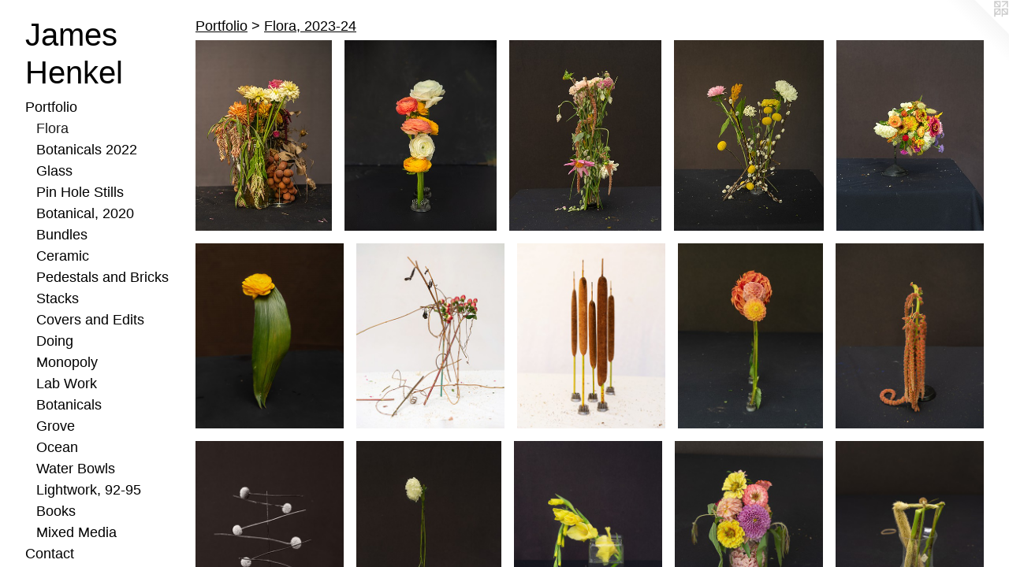

--- FILE ---
content_type: text/html;charset=utf-8
request_url: https://jameshenkelstudio.com/section/523864-Flora%2C%202023.html
body_size: 8946
content:
<!doctype html><html class="no-js has-flex-styles p-section mobile-title-align--center has-mobile-menu-icon--left l-bricks mobile-menu-align--center p-gallery "><head><meta charset="utf-8" /><meta content="IE=edge" http-equiv="X-UA-Compatible" /><meta http-equiv="X-OPP-Site-Id" content="66946" /><meta http-equiv="X-OPP-Revision" content="710" /><meta http-equiv="X-OPP-Locke-Environment" content="production" /><meta http-equiv="X-OPP-Locke-Release" content="v0.0.141" /><title>James Henkel</title><link rel="canonical" href="https://jameshenkelstudio.com/section/523864-Flora%2c%202023-24.html" /><meta content="website" property="og:type" /><meta property="og:url" content="https://jameshenkelstudio.com/section/523864-Flora%2c%202023-24.html" /><meta property="og:title" content="Flora, 2023-24" /><meta content="width=device-width, initial-scale=1" name="viewport" /><link type="text/css" rel="stylesheet" href="//cdnjs.cloudflare.com/ajax/libs/normalize/3.0.2/normalize.min.css" /><link type="text/css" rel="stylesheet" media="only all" href="//maxcdn.bootstrapcdn.com/font-awesome/4.3.0/css/font-awesome.min.css" /><link type="text/css" rel="stylesheet" media="not all and (min-device-width: 600px) and (min-device-height: 600px)" href="/release/locke/production/v0.0.141/css/small.css" /><link type="text/css" rel="stylesheet" media="only all and (min-device-width: 600px) and (min-device-height: 600px)" href="/release/locke/production/v0.0.141/css/large-bricks.css" /><link type="text/css" rel="stylesheet" media="not all and (min-device-width: 600px) and (min-device-height: 600px)" href="/r17646060230000000710/css/small-site.css" /><link type="text/css" rel="stylesheet" media="only all and (min-device-width: 600px) and (min-device-height: 600px)" href="/r17646060230000000710/css/large-site.css" /><script>window.OPP = window.OPP || {};
OPP.modernMQ = 'only all';
OPP.smallMQ = 'not all and (min-device-width: 600px) and (min-device-height: 600px)';
OPP.largeMQ = 'only all and (min-device-width: 600px) and (min-device-height: 600px)';
OPP.downURI = '/x/9/4/6/66946/.down';
OPP.gracePeriodURI = '/x/9/4/6/66946/.grace_period';
OPP.imgL = function (img) {
  !window.lazySizes && img.onerror();
};
OPP.imgE = function (img) {
  img.onerror = img.onload = null;
  img.src = img.getAttribute('data-src');
  //img.srcset = img.getAttribute('data-srcset');
};</script><script src="/release/locke/production/v0.0.141/js/modernizr.js"></script><script src="/release/locke/production/v0.0.141/js/masonry.js"></script><script src="/release/locke/production/v0.0.141/js/respimage.js"></script><script src="/release/locke/production/v0.0.141/js/ls.aspectratio.js"></script><script src="/release/locke/production/v0.0.141/js/lazysizes.js"></script><script src="/release/locke/production/v0.0.141/js/large.js"></script><script>if (!Modernizr.mq('only all')) { document.write('<link type="text/css" rel="stylesheet" href="/release/locke/production/v0.0.141/css/minimal.css">') }</script><style>#preview-2, #preview-5, #preview-6, #preview-9, #preview-10, #preview-12, #preview-13, #preview-14, #preview-15, #preview-16, #preview-18, #preview-19, #preview-20, #preview-21, #preview-22 {
  width: 160px;
  -webkit-box-flex: 12;
  -ms-flex-positive: 12;
  flex-grow: 12;
}

.flex-spacer {
  width: 158.52553px;
  -webkit-box-flex: 11.889415;
  -ms-flex-positive: 11.889415;
  flex-grow: 11.889415;
}

#preview-4 {
  width: 154.54546px;
  -webkit-box-flex: 11.590909;
  -ms-flex-positive: 11.590909;
  flex-grow: 11.590909;
}

#preview-7 {
  width: 160.04958px;
  -webkit-box-flex: 12.003718;
  -ms-flex-positive: 12.003718;
  flex-grow: 12.003718;
}

#preview-3, #preview-11 {
  width: 157.23386px;
  -webkit-box-flex: 11.792539;
  -ms-flex-positive: 11.792539;
  flex-grow: 11.792539;
}

#preview-1 {
  width: 159.94043px;
  -webkit-box-flex: 11.995532;
  -ms-flex-positive: 11.995532;
  flex-grow: 11.995532;
}

#preview-17 {
  width: 156.94823px;
  -webkit-box-flex: 11.771117;
  -ms-flex-positive: 11.771117;
  flex-grow: 11.771117;
}

#preview-8 {
  width: 157.20525px;
  -webkit-box-flex: 11.790393;
  -ms-flex-positive: 11.790393;
  flex-grow: 11.790393;
}

#preview-0 {
  width: 142.93059px;
  -webkit-box-flex: 10.719794;
  -ms-flex-positive: 10.719794;
  flex-grow: 10.719794;
}

#preview-22 {
  max-width: 648px;
}

#preview-5 {
  max-width: 960px;
}

#preview-12, #preview-14 {
  max-width: 1620px;
}

#preview-3, #preview-11 {
  max-width: 864px;
}

#preview-0 {
  max-width: 834px;
}

#preview-2, #preview-6, #preview-9, #preview-10, #preview-13, #preview-15, #preview-18, #preview-19, #preview-20, #preview-21 {
  max-width: 864px;
}

#preview-8 {
  max-width: 1620px;
}

#preview-16 {
  max-width: 720px;
}

#preview-17 {
  max-width: 576px;
}

#preview-1 {
  max-width: 1074px;
}

#preview-4 {
  max-width: 1224px;
}

#preview-7 {
  max-width: 3874px;
}

.preview-placeholder, .preview-image {
  font-size: 22.222221px;
}

@media (min-width: 1500px) {

  
  
  #preview-2, #preview-5, #preview-6, #preview-9, #preview-10, #preview-12, #preview-13, #preview-14, #preview-15, #preview-16, #preview-18, #preview-19, #preview-20, #preview-21, #preview-22 {
    min-width: 160px;
    width: 12%;
  }
  
  .flex-spacer {
    min-width: 158.52553px;
    width: 11.889415%;
  }
  
  #preview-4 {
    min-width: 154.54546px;
    width: 11.590909%;
  }
  
  #preview-7 {
    min-width: 160.04958px;
    width: 12.003718%;
  }
  
  #preview-3, #preview-11 {
    min-width: 157.23386px;
    width: 11.792539%;
  }
  
  #preview-1 {
    min-width: 159.94043px;
    width: 11.995532%;
  }
  
  #preview-17 {
    min-width: 156.94823px;
    width: 11.771117%;
  }
  
  #preview-8 {
    min-width: 157.20525px;
    width: 11.790393%;
  }
  
  #preview-0 {
    min-width: 142.93059px;
    width: 10.719794%;
  }
  
  
  


}

@media (min-width: 2880px) {

  .preview-placeholder, .preview-image {
    font-size: 36.02222px;
  }

}</style></head><body><header id="header"><a class=" site-title" href="/home.html"><span class=" site-title-text u-break-word">James Henkel</span><div class=" site-title-media"></div></a><a id="mobile-menu-icon" class="mobile-menu-icon hidden--no-js hidden--large"><svg viewBox="0 0 21 17" width="21" height="17" fill="currentColor"><rect x="0" y="0" width="21" height="3" rx="0"></rect><rect x="0" y="7" width="21" height="3" rx="0"></rect><rect x="0" y="14" width="21" height="3" rx="0"></rect></svg></a></header><nav class=" hidden--large"><ul class=" site-nav"><li class="nav-item nav-home "><a class="nav-link " href="/home.html">Home</a></li><li class="nav-item expanded nav-museum "><a class="nav-link " href="/section/484815.html">Portfolio</a><ul><li class="nav-gallery nav-item expanded "><a class="selected nav-link " href="/section/523864-Flora%2c%202023-24.html">Flora</a></li><li class="nav-gallery nav-item expanded "><a class="nav-link " href="/section/516951-Botanicals%202022.html">Botanicals 2022</a></li><li class="nav-gallery nav-item expanded "><a class="nav-link " href="/section/512391-Glass.html">Glass</a></li><li class="nav-gallery nav-item expanded "><a class="nav-link " href="/section/503155-Pinhole%20Stills.html">Pin Hole Stills</a></li><li class="nav-gallery nav-item expanded "><a class="nav-link " href="/section/496655-Botanical%2c%202020.html">Botanical, 2020</a></li><li class="nav-gallery nav-item expanded "><a class="nav-link " href="/section/496640-Book%20Bundles%2c%202020.html">Bundles</a></li><li class="nav-gallery nav-item expanded "><a class="nav-link " href="/section/484908-Ceramic.html">Ceramic</a></li><li class="nav-gallery nav-item expanded "><a class="nav-link " href="/section/484858-Pedestals%20and%20Bricks.html">Pedestals and Bricks</a></li><li class="nav-gallery nav-item expanded "><a class="nav-link " href="/section/484856-Stacks.html">Stacks</a></li><li class="nav-gallery nav-item expanded "><a class="nav-link " href="/section/484854-Covers%20and%20Edits.html">Covers and Edits</a></li><li class="nav-gallery nav-item expanded "><a class="nav-link " href="/section/532045-Doing%2c%202014.html">Doing</a></li><li class="nav-gallery nav-item expanded "><a class="nav-link " href="/section/528392-Monopoly.html">Monopoly</a></li><li class="nav-gallery nav-item expanded "><a class="nav-link " href="/section/484818-Lab%20Work.html">Lab Work</a></li><li class="nav-gallery nav-item expanded "><a class="nav-link " href="/section/484827-Botanicals.html">Botanicals</a></li><li class="nav-gallery nav-item expanded "><a class="nav-link " href="/section/530936-Grove.html">Grove</a></li><li class="nav-gallery nav-item expanded "><a class="nav-link " href="/section/485242-Ocean.html">Ocean</a></li><li class="nav-gallery nav-item expanded "><a class="nav-link " href="/section/485800-Water%20Bowls.html">Water Bowls</a></li><li class="nav-gallery nav-item expanded "><a class="nav-link " href="/section/484829-Lightwork%2c%2092-95.html">Lightwork, 92-95</a></li><li class="nav-gallery nav-item expanded "><a class="nav-link " href="/section/484821-Books.html">Books</a></li><li class="nav-gallery nav-item expanded "><a class="nav-link " href="/section/484931-Mixed%20Media.html">Mixed Media</a></li></ul></li><li class="nav-item nav-contact "><a class="nav-link " href="/contact.html">Contact</a></li><li class="nav-flex1 nav-item "><a class="nav-link " href="/page/1-Resume.html">Resume</a></li></ul></nav><div class=" content"><nav class=" hidden--small" id="nav"><header><a class=" site-title" href="/home.html"><span class=" site-title-text u-break-word">James Henkel</span><div class=" site-title-media"></div></a></header><ul class=" site-nav"><li class="nav-item nav-home "><a class="nav-link " href="/home.html">Home</a></li><li class="nav-item expanded nav-museum "><a class="nav-link " href="/section/484815.html">Portfolio</a><ul><li class="nav-gallery nav-item expanded "><a class="selected nav-link " href="/section/523864-Flora%2c%202023-24.html">Flora</a></li><li class="nav-gallery nav-item expanded "><a class="nav-link " href="/section/516951-Botanicals%202022.html">Botanicals 2022</a></li><li class="nav-gallery nav-item expanded "><a class="nav-link " href="/section/512391-Glass.html">Glass</a></li><li class="nav-gallery nav-item expanded "><a class="nav-link " href="/section/503155-Pinhole%20Stills.html">Pin Hole Stills</a></li><li class="nav-gallery nav-item expanded "><a class="nav-link " href="/section/496655-Botanical%2c%202020.html">Botanical, 2020</a></li><li class="nav-gallery nav-item expanded "><a class="nav-link " href="/section/496640-Book%20Bundles%2c%202020.html">Bundles</a></li><li class="nav-gallery nav-item expanded "><a class="nav-link " href="/section/484908-Ceramic.html">Ceramic</a></li><li class="nav-gallery nav-item expanded "><a class="nav-link " href="/section/484858-Pedestals%20and%20Bricks.html">Pedestals and Bricks</a></li><li class="nav-gallery nav-item expanded "><a class="nav-link " href="/section/484856-Stacks.html">Stacks</a></li><li class="nav-gallery nav-item expanded "><a class="nav-link " href="/section/484854-Covers%20and%20Edits.html">Covers and Edits</a></li><li class="nav-gallery nav-item expanded "><a class="nav-link " href="/section/532045-Doing%2c%202014.html">Doing</a></li><li class="nav-gallery nav-item expanded "><a class="nav-link " href="/section/528392-Monopoly.html">Monopoly</a></li><li class="nav-gallery nav-item expanded "><a class="nav-link " href="/section/484818-Lab%20Work.html">Lab Work</a></li><li class="nav-gallery nav-item expanded "><a class="nav-link " href="/section/484827-Botanicals.html">Botanicals</a></li><li class="nav-gallery nav-item expanded "><a class="nav-link " href="/section/530936-Grove.html">Grove</a></li><li class="nav-gallery nav-item expanded "><a class="nav-link " href="/section/485242-Ocean.html">Ocean</a></li><li class="nav-gallery nav-item expanded "><a class="nav-link " href="/section/485800-Water%20Bowls.html">Water Bowls</a></li><li class="nav-gallery nav-item expanded "><a class="nav-link " href="/section/484829-Lightwork%2c%2092-95.html">Lightwork, 92-95</a></li><li class="nav-gallery nav-item expanded "><a class="nav-link " href="/section/484821-Books.html">Books</a></li><li class="nav-gallery nav-item expanded "><a class="nav-link " href="/section/484931-Mixed%20Media.html">Mixed Media</a></li></ul></li><li class="nav-item nav-contact "><a class="nav-link " href="/contact.html">Contact</a></li><li class="nav-flex1 nav-item "><a class="nav-link " href="/page/1-Resume.html">Resume</a></li></ul><footer><div class=" copyright">© James Henkel</div><div class=" credit"><a href="http://otherpeoplespixels.com/ref/jameshenkelstudio.com" target="_blank">Website by OtherPeoplesPixels</a></div></footer></nav><main id="main"><a class=" logo hidden--small" href="http://otherpeoplespixels.com/ref/jameshenkelstudio.com" title="Website by OtherPeoplesPixels" target="_blank"></a><div class=" page"><script src="/release/locke/production/v0.0.141/js/gallery.js"></script><h1 class="section-title title"><a href="/section/484815.html" class="root title-segment hidden--small">Portfolio</a><span class=" title-sep hidden--small"> &gt; </span><span class=" title-segment">Flora, 2023-24</span></h1><div class=" previews"><div id="preview-0" class="preview image asset media-and-info"><a class=" media" title=" Arrangement with Grapes 2024" href="/artwork/5297915-%20Arrangement%20with%20Grapes%202024.html"><div class=" preview-image"><img onerror="OPP.imgE(this);" alt=" Arrangement with Grapes 2024" data-srcset="//img-cache.oppcdn.com/img/v1.0/s:66946/t:QkxBTksrVEVYVCtIRVJF/p:12/g:tl/o:2.5/a:50/q:90/834x1167-pxIjwBs_N6RHb7nF.jpg/834x1167/0a4b4721b451ca1ada6f714f4ea7ed74.jpg 834w,
//img-cache.oppcdn.com/img/v1.0/s:66946/t:QkxBTksrVEVYVCtIRVJF/p:12/g:tl/o:2.5/a:50/q:90/640x4096-pxIjwBs_N6RHb7nF.jpg/640x895/cc67d96d25b208f421cb506e406da05e.jpg 640w,
//img-cache.oppcdn.com/img/v1.0/s:66946/t:QkxBTksrVEVYVCtIRVJF/p:12/g:tl/o:2.5/a:50/q:90/1640x830-pxIjwBs_N6RHb7nF.jpg/593x830/c4e5882e75bd96eaedbb6c6b4ca05591.jpg 593w,
//img-cache.oppcdn.com/img/v1.0/s:66946/t:QkxBTksrVEVYVCtIRVJF/p:12/g:tl/o:2.5/a:50/q:90/1400x720-pxIjwBs_N6RHb7nF.jpg/514x720/d2f28c708dd33b2a82457b3fcd66839a.jpg 514w,
//img-cache.oppcdn.com/img/v1.0/s:66946/t:QkxBTksrVEVYVCtIRVJF/p:12/g:tl/o:2.5/a:50/q:90/984x588-pxIjwBs_N6RHb7nF.jpg/420x588/50fb82126471f8fef42fbba3dd1d46b1.jpg 420w,
//img-cache.oppcdn.com/fixed/66946/assets/pxIjwBs_N6RHb7nF.jpg 343w" src="data:image/svg+xml;charset=UTF-8,%3Csvg%20xmlns%3D%27http%3A%2F%2Fwww.w3.org%2F2000%2Fsvg%27%20viewbox%3D%270%200%20834%201167%27%20width%3D%27834px%27%20height%3D%271167px%27%3E%3C%2Fsvg%3E" onload="OPP.imgL(this);" data-sizes="auto" class="u-img lazyload hidden--no-js " data-src="//img-cache.oppcdn.com/fixed/66946/assets/pxIjwBs_N6RHb7nF.jpg" data-aspectratio="834/1167" /><noscript><img class="u-img " alt=" Arrangement with Grapes 2024" src="//img-cache.oppcdn.com/fixed/66946/assets/pxIjwBs_N6RHb7nF.jpg" /></noscript></div></a><div class=" info border-color"><div class=" wall-text border-color"><div class=" wt-item wt-title"><a href="/artwork/5297915-%20Arrangement%20with%20Grapes%202024.html"> Arrangement with Grapes 2024</a></div><div class=" wt-item wt-date">2024</div></div></div></div><div id="preview-1" class="preview image asset media-and-info"><a class=" media" title="Ranunculas" href="/artwork/5297914-Ranunculas.html"><div class=" preview-image"><img onerror="OPP.imgE(this);" alt="Ranunculas" data-srcset="//img-cache.oppcdn.com/img/v1.0/s:66946/t:QkxBTksrVEVYVCtIRVJF/p:12/g:tl/o:2.5/a:50/q:90/1074x1343-7W7OurBdxF3tUulV.jpg/1074x1343/f780cfaabba19e856c936a9e96d109ee.jpg 1074w,
//img-cache.oppcdn.com/img/v1.0/s:66946/t:QkxBTksrVEVYVCtIRVJF/p:12/g:tl/o:2.5/a:50/q:90/984x4096-7W7OurBdxF3tUulV.jpg/984x1230/d0afed3d3f81e3d144d3bac34713b319.jpg 984w,
//img-cache.oppcdn.com/img/v1.0/s:66946/t:QkxBTksrVEVYVCtIRVJF/p:12/g:tl/o:2.5/a:50/q:90/2520x1220-7W7OurBdxF3tUulV.jpg/975x1220/057ef1d3acf939bf94b4fe67de52e204.jpg 975w,
//img-cache.oppcdn.com/img/v1.0/s:66946/t:QkxBTksrVEVYVCtIRVJF/p:12/g:tl/o:2.5/a:50/q:90/1640x830-7W7OurBdxF3tUulV.jpg/663x830/a680ee0b180fbd21308285d4d2eb51dd.jpg 663w,
//img-cache.oppcdn.com/img/v1.0/s:66946/t:QkxBTksrVEVYVCtIRVJF/p:12/g:tl/o:2.5/a:50/q:90/640x4096-7W7OurBdxF3tUulV.jpg/640x800/793bd065b4719245b9991aa80efea9f0.jpg 640w,
//img-cache.oppcdn.com/img/v1.0/s:66946/t:QkxBTksrVEVYVCtIRVJF/p:12/g:tl/o:2.5/a:50/q:90/1400x720-7W7OurBdxF3tUulV.jpg/575x720/a537c3201fd75a0c9bb9258c242b3ff7.jpg 575w,
//img-cache.oppcdn.com/img/v1.0/s:66946/t:QkxBTksrVEVYVCtIRVJF/p:12/g:tl/o:2.5/a:50/q:90/984x588-7W7OurBdxF3tUulV.jpg/470x588/f11a76793a77730ce8fdbf320f450ed6.jpg 470w,
//img-cache.oppcdn.com/fixed/66946/assets/7W7OurBdxF3tUulV.jpg 383w" src="data:image/svg+xml;charset=UTF-8,%3Csvg%20xmlns%3D%27http%3A%2F%2Fwww.w3.org%2F2000%2Fsvg%27%20viewbox%3D%270%200%201074%201343%27%20width%3D%271074px%27%20height%3D%271343px%27%3E%3C%2Fsvg%3E" onload="OPP.imgL(this);" data-sizes="auto" class="u-img lazyload hidden--no-js " data-src="//img-cache.oppcdn.com/fixed/66946/assets/7W7OurBdxF3tUulV.jpg" data-aspectratio="1074/1343" /><noscript><img class="u-img " alt="Ranunculas" src="//img-cache.oppcdn.com/fixed/66946/assets/7W7OurBdxF3tUulV.jpg" /></noscript></div></a><div class=" info border-color"><div class=" wall-text border-color"><div class=" wt-item wt-title"><a href="/artwork/5297914-Ranunculas.html">Ranunculas</a></div><div class=" wt-item wt-date">2024</div></div></div></div><div id="preview-2" class="preview image asset media-and-info"><a class=" media" title="After Party" href="/artwork/5297913-After%20Party.html"><div class=" preview-image"><img onerror="OPP.imgE(this);" alt="After Party" data-srcset="//img-cache.oppcdn.com/img/v1.0/s:66946/t:QkxBTksrVEVYVCtIRVJF/p:12/g:tl/o:2.5/a:50/q:90/864x1080-gAPvOaFBRWNEkv5D.jpg/864x1080/958cd2e8e05f8827aafd5e8745ccdcb6.jpg 864w,
//img-cache.oppcdn.com/img/v1.0/s:66946/t:QkxBTksrVEVYVCtIRVJF/p:12/g:tl/o:2.5/a:50/q:90/1640x830-gAPvOaFBRWNEkv5D.jpg/664x830/31d7eb865d4245e6b5f35c73947faa05.jpg 664w,
//img-cache.oppcdn.com/img/v1.0/s:66946/t:QkxBTksrVEVYVCtIRVJF/p:12/g:tl/o:2.5/a:50/q:90/640x4096-gAPvOaFBRWNEkv5D.jpg/640x800/9c1971a387a86c49fd7294f61c5374a8.jpg 640w,
//img-cache.oppcdn.com/img/v1.0/s:66946/t:QkxBTksrVEVYVCtIRVJF/p:12/g:tl/o:2.5/a:50/q:90/1400x720-gAPvOaFBRWNEkv5D.jpg/576x720/7934f4b079b79718ddc5b4c9e40ab98e.jpg 576w,
//img-cache.oppcdn.com/img/v1.0/s:66946/t:QkxBTksrVEVYVCtIRVJF/p:12/g:tl/o:2.5/a:50/q:90/984x588-gAPvOaFBRWNEkv5D.jpg/470x588/fa318ab3f0fd443eed573f7c6ca2f630.jpg 470w,
//img-cache.oppcdn.com/fixed/66946/assets/gAPvOaFBRWNEkv5D.jpg 384w" src="data:image/svg+xml;charset=UTF-8,%3Csvg%20xmlns%3D%27http%3A%2F%2Fwww.w3.org%2F2000%2Fsvg%27%20viewbox%3D%270%200%20864%201080%27%20width%3D%27864px%27%20height%3D%271080px%27%3E%3C%2Fsvg%3E" onload="OPP.imgL(this);" data-sizes="auto" class="u-img lazyload hidden--no-js " data-src="//img-cache.oppcdn.com/fixed/66946/assets/gAPvOaFBRWNEkv5D.jpg" data-aspectratio="864/1080" /><noscript><img class="u-img " alt="After Party" src="//img-cache.oppcdn.com/fixed/66946/assets/gAPvOaFBRWNEkv5D.jpg" /></noscript></div></a><div class=" info border-color"><div class=" wall-text border-color"><div class=" wt-item wt-title"><a href="/artwork/5297913-After%20Party.html">After Party</a></div><div class=" wt-item wt-date">2024</div></div></div></div><div id="preview-3" class="preview image asset media-and-info"><a class=" media" title="Mixed Arrangement 2023" href="/artwork/5297912-Mixed%20Arrangement%202023.html"><div class=" preview-image"><img onerror="OPP.imgE(this);" alt="Mixed Arrangement 2023" data-srcset="//img-cache.oppcdn.com/img/v1.0/s:66946/t:QkxBTksrVEVYVCtIRVJF/p:12/g:tl/o:2.5/a:50/q:90/864x1099-EQRtywudTJqH6Rva.jpg/864x1099/d3fe62c164dccd6106b46c728f283db1.jpg 864w,
//img-cache.oppcdn.com/img/v1.0/s:66946/t:QkxBTksrVEVYVCtIRVJF/p:12/g:tl/o:2.5/a:50/q:90/1640x830-EQRtywudTJqH6Rva.jpg/652x830/b343c4e2fe06ee0823bfdf78e3f4941d.jpg 652w,
//img-cache.oppcdn.com/img/v1.0/s:66946/t:QkxBTksrVEVYVCtIRVJF/p:12/g:tl/o:2.5/a:50/q:90/640x4096-EQRtywudTJqH6Rva.jpg/640x814/10fadc9a99f2df7afd78c47310b41d0b.jpg 640w,
//img-cache.oppcdn.com/img/v1.0/s:66946/t:QkxBTksrVEVYVCtIRVJF/p:12/g:tl/o:2.5/a:50/q:90/1400x720-EQRtywudTJqH6Rva.jpg/566x720/88b1533aaf056112304ef8afcb7e5550.jpg 566w,
//img-cache.oppcdn.com/img/v1.0/s:66946/t:QkxBTksrVEVYVCtIRVJF/p:12/g:tl/o:2.5/a:50/q:90/984x588-EQRtywudTJqH6Rva.jpg/462x588/c53e17e0d88903fee91a417529109952.jpg 462w,
//img-cache.oppcdn.com/fixed/66946/assets/EQRtywudTJqH6Rva.jpg 377w" src="data:image/svg+xml;charset=UTF-8,%3Csvg%20xmlns%3D%27http%3A%2F%2Fwww.w3.org%2F2000%2Fsvg%27%20viewbox%3D%270%200%20864%201099%27%20width%3D%27864px%27%20height%3D%271099px%27%3E%3C%2Fsvg%3E" onload="OPP.imgL(this);" data-sizes="auto" class="u-img lazyload hidden--no-js " data-src="//img-cache.oppcdn.com/fixed/66946/assets/EQRtywudTJqH6Rva.jpg" data-aspectratio="864/1099" /><noscript><img class="u-img " alt="Mixed Arrangement 2023" src="//img-cache.oppcdn.com/fixed/66946/assets/EQRtywudTJqH6Rva.jpg" /></noscript></div></a><div class=" info border-color"><div class=" wall-text border-color"><div class=" wt-item wt-title"><a href="/artwork/5297912-Mixed%20Arrangement%202023.html">Mixed Arrangement 2023</a></div><div class=" wt-item wt-date">2024</div></div></div></div><div id="preview-4" class="preview image asset media-and-info"><a class=" media" title="Arrangement Off Center" href="/artwork/5297910-Arrangement%20Off%20Center.html"><div class=" preview-image"><img onerror="OPP.imgE(this);" alt="Arrangement Off Center" data-srcset="//img-cache.oppcdn.com/img/v1.0/s:66946/t:QkxBTksrVEVYVCtIRVJF/p:12/g:tl/o:2.5/a:50/q:90/1224x1584-J0wbZ9YZjx13owVY.jpg/1224x1584/e38f0bb458704299db581ca5c106f211.jpg 1224w,
//img-cache.oppcdn.com/img/v1.0/s:66946/t:QkxBTksrVEVYVCtIRVJF/p:12/g:tl/o:2.5/a:50/q:90/984x4096-J0wbZ9YZjx13owVY.jpg/984x1273/87208dc24537695c374b73ab7964e48b.jpg 984w,
//img-cache.oppcdn.com/img/v1.0/s:66946/t:QkxBTksrVEVYVCtIRVJF/p:12/g:tl/o:2.5/a:50/q:90/2520x1220-J0wbZ9YZjx13owVY.jpg/942x1220/0a673b2d58df23bfa742aa950f2e7a4e.jpg 942w,
//img-cache.oppcdn.com/img/v1.0/s:66946/t:QkxBTksrVEVYVCtIRVJF/p:12/g:tl/o:2.5/a:50/q:90/1640x830-J0wbZ9YZjx13owVY.jpg/641x830/295697b96fd5eaaa8987aaea4e0a0125.jpg 641w,
//img-cache.oppcdn.com/img/v1.0/s:66946/t:QkxBTksrVEVYVCtIRVJF/p:12/g:tl/o:2.5/a:50/q:90/640x4096-J0wbZ9YZjx13owVY.jpg/640x828/c80218052688968bdec750d4859b59d7.jpg 640w,
//img-cache.oppcdn.com/img/v1.0/s:66946/t:QkxBTksrVEVYVCtIRVJF/p:12/g:tl/o:2.5/a:50/q:90/1400x720-J0wbZ9YZjx13owVY.jpg/556x720/a317d08a561047dfa25a48bf0d6c23aa.jpg 556w,
//img-cache.oppcdn.com/img/v1.0/s:66946/t:QkxBTksrVEVYVCtIRVJF/p:12/g:tl/o:2.5/a:50/q:90/984x588-J0wbZ9YZjx13owVY.jpg/454x588/97a5fb8cb5e0f5c541e181cc6458d717.jpg 454w,
//img-cache.oppcdn.com/fixed/66946/assets/J0wbZ9YZjx13owVY.jpg 370w" src="data:image/svg+xml;charset=UTF-8,%3Csvg%20xmlns%3D%27http%3A%2F%2Fwww.w3.org%2F2000%2Fsvg%27%20viewbox%3D%270%200%201224%201584%27%20width%3D%271224px%27%20height%3D%271584px%27%3E%3C%2Fsvg%3E" onload="OPP.imgL(this);" data-sizes="auto" class="u-img lazyload hidden--no-js " data-src="//img-cache.oppcdn.com/fixed/66946/assets/J0wbZ9YZjx13owVY.jpg" data-aspectratio="1224/1584" /><noscript><img class="u-img " alt="Arrangement Off Center" src="//img-cache.oppcdn.com/fixed/66946/assets/J0wbZ9YZjx13owVY.jpg" /></noscript></div></a><div class=" info border-color"><div class=" wall-text border-color"><div class=" wt-item wt-title"><a href="/artwork/5297910-Arrangement%20Off%20Center.html">Arrangement Off Center</a></div><div class=" wt-item wt-date">2024</div></div></div></div><div id="preview-5" class="preview image asset media-and-info"><a class=" media" title="Leaf and Bloom" href="/artwork/5259326-Leaf%20and%20Bloom.html"><div class=" preview-image"><img onerror="OPP.imgE(this);" alt="Leaf and Bloom" data-srcset="//img-cache.oppcdn.com/img/v1.0/s:66946/t:QkxBTksrVEVYVCtIRVJF/p:12/g:tl/o:2.5/a:50/q:90/960x1200-3IETOJ1yAyy_yRQ3.jpg/960x1200/39fd851948afa48dd34d8c227b86c42d.jpg 960w,
//img-cache.oppcdn.com/img/v1.0/s:66946/t:QkxBTksrVEVYVCtIRVJF/p:12/g:tl/o:2.5/a:50/q:90/1640x830-3IETOJ1yAyy_yRQ3.jpg/664x830/bf953adc6bf3c251bb412fba433433e9.jpg 664w,
//img-cache.oppcdn.com/img/v1.0/s:66946/t:QkxBTksrVEVYVCtIRVJF/p:12/g:tl/o:2.5/a:50/q:90/640x4096-3IETOJ1yAyy_yRQ3.jpg/640x800/57079dcaa0fd15a3c033e6e148ba732a.jpg 640w,
//img-cache.oppcdn.com/img/v1.0/s:66946/t:QkxBTksrVEVYVCtIRVJF/p:12/g:tl/o:2.5/a:50/q:90/1400x720-3IETOJ1yAyy_yRQ3.jpg/576x720/09f4102c1ac0506651470ba8e809a4dc.jpg 576w,
//img-cache.oppcdn.com/img/v1.0/s:66946/t:QkxBTksrVEVYVCtIRVJF/p:12/g:tl/o:2.5/a:50/q:90/984x588-3IETOJ1yAyy_yRQ3.jpg/470x588/2f3e02e73cc1540f6dcbde7e223d947b.jpg 470w,
//img-cache.oppcdn.com/fixed/66946/assets/3IETOJ1yAyy_yRQ3.jpg 384w" src="data:image/svg+xml;charset=UTF-8,%3Csvg%20xmlns%3D%27http%3A%2F%2Fwww.w3.org%2F2000%2Fsvg%27%20viewbox%3D%270%200%20960%201200%27%20width%3D%27960px%27%20height%3D%271200px%27%3E%3C%2Fsvg%3E" onload="OPP.imgL(this);" data-sizes="auto" class="u-img lazyload hidden--no-js " data-src="//img-cache.oppcdn.com/fixed/66946/assets/3IETOJ1yAyy_yRQ3.jpg" data-aspectratio="960/1200" /><noscript><img class="u-img " alt="Leaf and Bloom" src="//img-cache.oppcdn.com/fixed/66946/assets/3IETOJ1yAyy_yRQ3.jpg" /></noscript></div></a><div class=" info border-color"><div class=" wall-text border-color"><div class=" wt-item wt-title"><a href="/artwork/5259326-Leaf%20and%20Bloom.html">Leaf and Bloom</a></div><div class=" wt-item wt-date">2024</div></div></div></div><div id="preview-6" class="preview image asset media-and-info"><a class=" media" title="Dried Arrangement" href="/artwork/5208106-Dried%20Arrangement.html"><div class=" preview-image"><img onerror="OPP.imgE(this);" alt="Dried Arrangement" data-srcset="//img-cache.oppcdn.com/img/v1.0/s:66946/t:QkxBTksrVEVYVCtIRVJF/p:12/g:tl/o:2.5/a:50/q:90/864x1080-kgqEbGCfoGY6Dymo.jpg/864x1080/cd9c6e255183c95baa3cd7fc187ebc4c.jpg 864w,
//img-cache.oppcdn.com/img/v1.0/s:66946/t:QkxBTksrVEVYVCtIRVJF/p:12/g:tl/o:2.5/a:50/q:90/1640x830-kgqEbGCfoGY6Dymo.jpg/664x830/6dddd776067def44cdfe4d2e70e19335.jpg 664w,
//img-cache.oppcdn.com/img/v1.0/s:66946/t:QkxBTksrVEVYVCtIRVJF/p:12/g:tl/o:2.5/a:50/q:90/640x4096-kgqEbGCfoGY6Dymo.jpg/640x800/89a06f3775112a0cced5b513875aff1d.jpg 640w,
//img-cache.oppcdn.com/img/v1.0/s:66946/t:QkxBTksrVEVYVCtIRVJF/p:12/g:tl/o:2.5/a:50/q:90/1400x720-kgqEbGCfoGY6Dymo.jpg/576x720/6ab52e79d80a42930eab5f6ee8c693e3.jpg 576w,
//img-cache.oppcdn.com/img/v1.0/s:66946/t:QkxBTksrVEVYVCtIRVJF/p:12/g:tl/o:2.5/a:50/q:90/984x588-kgqEbGCfoGY6Dymo.jpg/470x588/a502129d7bb863e2c5c9ed5fe511b51b.jpg 470w,
//img-cache.oppcdn.com/fixed/66946/assets/kgqEbGCfoGY6Dymo.jpg 384w" src="data:image/svg+xml;charset=UTF-8,%3Csvg%20xmlns%3D%27http%3A%2F%2Fwww.w3.org%2F2000%2Fsvg%27%20viewbox%3D%270%200%20864%201080%27%20width%3D%27864px%27%20height%3D%271080px%27%3E%3C%2Fsvg%3E" onload="OPP.imgL(this);" data-sizes="auto" class="u-img lazyload hidden--no-js " data-src="//img-cache.oppcdn.com/fixed/66946/assets/kgqEbGCfoGY6Dymo.jpg" data-aspectratio="864/1080" /><noscript><img class="u-img " alt="Dried Arrangement" src="//img-cache.oppcdn.com/fixed/66946/assets/kgqEbGCfoGY6Dymo.jpg" /></noscript></div></a><div class=" info border-color"><div class=" wall-text border-color"><div class=" wt-item wt-title"><a href="/artwork/5208106-Dried%20Arrangement.html">Dried Arrangement</a></div><div class=" wt-item wt-date">2023</div></div></div></div><div id="preview-7" class="preview image asset media-and-info"><a class=" media" title="Arranged Cattails" href="/artwork/5208104-Arranged%20Cattails.html"><div class=" preview-image"><img onerror="OPP.imgE(this);" alt="Arranged Cattails" data-srcset="//img-cache.oppcdn.com/img/v1.0/s:66946/t:QkxBTksrVEVYVCtIRVJF/p:12/g:tl/o:2.5/a:50/q:90/3874x4841-QDX0iKkFKdp6ZJe1.jpg/3874x4841/8fd853e4675270693e8017f58475350c.jpg 3874w,
//img-cache.oppcdn.com/img/v1.0/s:66946/t:QkxBTksrVEVYVCtIRVJF/p:12/g:tl/o:2.5/a:50/q:90/984x4096-QDX0iKkFKdp6ZJe1.jpg/984x1229/248a13cddb9b669e1e9a6d772811fa20.jpg 984w,
//img-cache.oppcdn.com/img/v1.0/s:66946/t:QkxBTksrVEVYVCtIRVJF/p:12/g:tl/o:2.5/a:50/q:90/2520x1220-QDX0iKkFKdp6ZJe1.jpg/976x1220/9bee78a085acbd239660dd621def9b34.jpg 976w,
//img-cache.oppcdn.com/img/v1.0/s:66946/t:QkxBTksrVEVYVCtIRVJF/p:12/g:tl/o:2.5/a:50/q:90/1640x830-QDX0iKkFKdp6ZJe1.jpg/664x830/533a231347a447004a17186e2db07f6c.jpg 664w,
//img-cache.oppcdn.com/img/v1.0/s:66946/t:QkxBTksrVEVYVCtIRVJF/p:12/g:tl/o:2.5/a:50/q:90/640x4096-QDX0iKkFKdp6ZJe1.jpg/640x799/df6954de582f57212268a8bf18b15156.jpg 640w,
//img-cache.oppcdn.com/img/v1.0/s:66946/t:QkxBTksrVEVYVCtIRVJF/p:12/g:tl/o:2.5/a:50/q:90/1400x720-QDX0iKkFKdp6ZJe1.jpg/576x720/01b4687b4de6df0152506f1fff5ead6b.jpg 576w,
//img-cache.oppcdn.com/img/v1.0/s:66946/t:QkxBTksrVEVYVCtIRVJF/p:12/g:tl/o:2.5/a:50/q:90/984x588-QDX0iKkFKdp6ZJe1.jpg/470x588/ef57671feb2980ddf50a75608e2cc6e0.jpg 470w,
//img-cache.oppcdn.com/fixed/66946/assets/QDX0iKkFKdp6ZJe1.jpg 384w" src="data:image/svg+xml;charset=UTF-8,%3Csvg%20xmlns%3D%27http%3A%2F%2Fwww.w3.org%2F2000%2Fsvg%27%20viewbox%3D%270%200%203874%204841%27%20width%3D%273874px%27%20height%3D%274841px%27%3E%3C%2Fsvg%3E" onload="OPP.imgL(this);" data-sizes="auto" class="u-img lazyload hidden--no-js " data-src="//img-cache.oppcdn.com/fixed/66946/assets/QDX0iKkFKdp6ZJe1.jpg" data-aspectratio="3874/4841" /><noscript><img class="u-img " alt="Arranged Cattails" src="//img-cache.oppcdn.com/fixed/66946/assets/QDX0iKkFKdp6ZJe1.jpg" /></noscript></div></a><div class=" info border-color"><div class=" wall-text border-color"><div class=" wt-item wt-title"><a href="/artwork/5208104-Arranged%20Cattails.html">Arranged Cattails</a></div><div class=" wt-item wt-date">2023</div></div></div></div><div id="preview-8" class="preview image asset media-and-info"><a class=" media" title="Warm Arrangement" href="/artwork/5188439-Warm%20Arrangement.html"><div class=" preview-image"><img onerror="OPP.imgE(this);" alt="Warm Arrangement" data-srcset="//img-cache.oppcdn.com/img/v1.0/s:66946/t:QkxBTksrVEVYVCtIRVJF/p:12/g:tl/o:2.5/a:50/q:90/1620x2061-7Z8umi9A48bkujfh.jpg/1620x2061/53c141942dfd412975be5447fbfb7bab.jpg 1620w,
//img-cache.oppcdn.com/img/v1.0/s:66946/t:QkxBTksrVEVYVCtIRVJF/p:12/g:tl/o:2.5/a:50/q:90/984x4096-7Z8umi9A48bkujfh.jpg/984x1251/5b213d4c22cfc6091e950fdea6298fd7.jpg 984w,
//img-cache.oppcdn.com/img/v1.0/s:66946/t:QkxBTksrVEVYVCtIRVJF/p:12/g:tl/o:2.5/a:50/q:90/2520x1220-7Z8umi9A48bkujfh.jpg/958x1220/29dbc3674b9a798ddad970a49e1d6396.jpg 958w,
//img-cache.oppcdn.com/img/v1.0/s:66946/t:QkxBTksrVEVYVCtIRVJF/p:12/g:tl/o:2.5/a:50/q:90/1640x830-7Z8umi9A48bkujfh.jpg/652x830/31f806e0b7728aa5610321d8e881976c.jpg 652w,
//img-cache.oppcdn.com/img/v1.0/s:66946/t:QkxBTksrVEVYVCtIRVJF/p:12/g:tl/o:2.5/a:50/q:90/640x4096-7Z8umi9A48bkujfh.jpg/640x814/a354f5f2f17d707f8fed1cdfa5bbf4fa.jpg 640w,
//img-cache.oppcdn.com/img/v1.0/s:66946/t:QkxBTksrVEVYVCtIRVJF/p:12/g:tl/o:2.5/a:50/q:90/1400x720-7Z8umi9A48bkujfh.jpg/565x720/b59e54f290634391da5c5fa1f0ee83a8.jpg 565w,
//img-cache.oppcdn.com/img/v1.0/s:66946/t:QkxBTksrVEVYVCtIRVJF/p:12/g:tl/o:2.5/a:50/q:90/984x588-7Z8umi9A48bkujfh.jpg/462x588/1626c68c2ac2cf1509ac2080ea6d3b31.jpg 462w,
//img-cache.oppcdn.com/fixed/66946/assets/7Z8umi9A48bkujfh.jpg 377w" src="data:image/svg+xml;charset=UTF-8,%3Csvg%20xmlns%3D%27http%3A%2F%2Fwww.w3.org%2F2000%2Fsvg%27%20viewbox%3D%270%200%201620%202061%27%20width%3D%271620px%27%20height%3D%272061px%27%3E%3C%2Fsvg%3E" onload="OPP.imgL(this);" data-sizes="auto" class="u-img lazyload hidden--no-js " data-src="//img-cache.oppcdn.com/fixed/66946/assets/7Z8umi9A48bkujfh.jpg" data-aspectratio="1620/2061" /><noscript><img class="u-img " alt="Warm Arrangement" src="//img-cache.oppcdn.com/fixed/66946/assets/7Z8umi9A48bkujfh.jpg" /></noscript></div></a><div class=" info border-color"><div class=" wall-text border-color"><div class=" wt-item wt-title"><a href="/artwork/5188439-Warm%20Arrangement.html">Warm Arrangement</a></div><div class=" wt-item wt-date">2023</div></div></div></div><div id="preview-9" class="preview image asset media-and-info"><a class=" media" title="Aramantha Curl" href="/artwork/5188434-Aramantha%20Curl.html"><div class=" preview-image"><img onerror="OPP.imgE(this);" alt="Aramantha Curl" data-srcset="//img-cache.oppcdn.com/img/v1.0/s:66946/t:QkxBTksrVEVYVCtIRVJF/p:12/g:tl/o:2.5/a:50/q:90/864x1080-ynZrLB5WJdDuPCVL.jpg/864x1080/a1adad912072320f20825aa03ee75b22.jpg 864w,
//img-cache.oppcdn.com/img/v1.0/s:66946/t:QkxBTksrVEVYVCtIRVJF/p:12/g:tl/o:2.5/a:50/q:90/1640x830-ynZrLB5WJdDuPCVL.jpg/664x830/9f9af52a5d41f9f990f1ca17fdb9b55c.jpg 664w,
//img-cache.oppcdn.com/img/v1.0/s:66946/t:QkxBTksrVEVYVCtIRVJF/p:12/g:tl/o:2.5/a:50/q:90/640x4096-ynZrLB5WJdDuPCVL.jpg/640x800/fde735673e6bf42dc1c93940d58b9f65.jpg 640w,
//img-cache.oppcdn.com/img/v1.0/s:66946/t:QkxBTksrVEVYVCtIRVJF/p:12/g:tl/o:2.5/a:50/q:90/1400x720-ynZrLB5WJdDuPCVL.jpg/576x720/0fa857bc5223c838a55905618a5ba0d8.jpg 576w,
//img-cache.oppcdn.com/img/v1.0/s:66946/t:QkxBTksrVEVYVCtIRVJF/p:12/g:tl/o:2.5/a:50/q:90/984x588-ynZrLB5WJdDuPCVL.jpg/470x588/b8114e48dc78b118372177b55e3fb5a9.jpg 470w,
//img-cache.oppcdn.com/fixed/66946/assets/ynZrLB5WJdDuPCVL.jpg 384w" src="data:image/svg+xml;charset=UTF-8,%3Csvg%20xmlns%3D%27http%3A%2F%2Fwww.w3.org%2F2000%2Fsvg%27%20viewbox%3D%270%200%20864%201080%27%20width%3D%27864px%27%20height%3D%271080px%27%3E%3C%2Fsvg%3E" onload="OPP.imgL(this);" data-sizes="auto" class="u-img lazyload hidden--no-js " data-src="//img-cache.oppcdn.com/fixed/66946/assets/ynZrLB5WJdDuPCVL.jpg" data-aspectratio="864/1080" /><noscript><img class="u-img " alt="Aramantha Curl" src="//img-cache.oppcdn.com/fixed/66946/assets/ynZrLB5WJdDuPCVL.jpg" /></noscript></div></a><div class=" info border-color"><div class=" wall-text border-color"><div class=" wt-item wt-title"><a href="/artwork/5188434-Aramantha%20Curl.html">Aramantha Curl</a></div><div class=" wt-item wt-date">2023</div></div></div></div><div id="preview-10" class="preview image asset media-and-info"><a class=" media" title="Craspedia Arrangement" href="/artwork/5188432-Craspedia%20Arrangement.html"><div class=" preview-image"><img onerror="OPP.imgE(this);" alt="Craspedia Arrangement" data-srcset="//img-cache.oppcdn.com/img/v1.0/s:66946/t:QkxBTksrVEVYVCtIRVJF/p:12/g:tl/o:2.5/a:50/q:90/864x1080-Ce7JmxhjWND9ZLFg.jpg/864x1080/c4aa6472bbe67047f700bb9e8f9c874e.jpg 864w,
//img-cache.oppcdn.com/img/v1.0/s:66946/t:QkxBTksrVEVYVCtIRVJF/p:12/g:tl/o:2.5/a:50/q:90/1640x830-Ce7JmxhjWND9ZLFg.jpg/664x830/aabfc735e18c77092ae860c8e0b483ac.jpg 664w,
//img-cache.oppcdn.com/img/v1.0/s:66946/t:QkxBTksrVEVYVCtIRVJF/p:12/g:tl/o:2.5/a:50/q:90/640x4096-Ce7JmxhjWND9ZLFg.jpg/640x800/757b9340d609c5bf9de73167a6cbefb2.jpg 640w,
//img-cache.oppcdn.com/img/v1.0/s:66946/t:QkxBTksrVEVYVCtIRVJF/p:12/g:tl/o:2.5/a:50/q:90/1400x720-Ce7JmxhjWND9ZLFg.jpg/576x720/94d4c8c6e0b72d637db962ecc04671d8.jpg 576w,
//img-cache.oppcdn.com/img/v1.0/s:66946/t:QkxBTksrVEVYVCtIRVJF/p:12/g:tl/o:2.5/a:50/q:90/984x588-Ce7JmxhjWND9ZLFg.jpg/470x588/b298a767dba8740295cd84ba0fe692a1.jpg 470w,
//img-cache.oppcdn.com/fixed/66946/assets/Ce7JmxhjWND9ZLFg.jpg 384w" src="data:image/svg+xml;charset=UTF-8,%3Csvg%20xmlns%3D%27http%3A%2F%2Fwww.w3.org%2F2000%2Fsvg%27%20viewbox%3D%270%200%20864%201080%27%20width%3D%27864px%27%20height%3D%271080px%27%3E%3C%2Fsvg%3E" onload="OPP.imgL(this);" data-sizes="auto" class="u-img lazyload hidden--no-js " data-src="//img-cache.oppcdn.com/fixed/66946/assets/Ce7JmxhjWND9ZLFg.jpg" data-aspectratio="864/1080" /><noscript><img class="u-img " alt="Craspedia Arrangement" src="//img-cache.oppcdn.com/fixed/66946/assets/Ce7JmxhjWND9ZLFg.jpg" /></noscript></div></a><div class=" info border-color"><div class=" wall-text border-color"><div class=" wt-item wt-title"><a href="/artwork/5188432-Craspedia%20Arrangement.html">Craspedia Arrangement</a></div><div class=" wt-item wt-date">2023</div></div></div></div><div id="preview-11" class="preview image asset media-and-info"><a class=" media" title="Double Dahlias" href="/artwork/5188431-Double%20Dahlias.html"><div class=" preview-image"><img onerror="OPP.imgE(this);" alt="Double Dahlias" data-srcset="//img-cache.oppcdn.com/img/v1.0/s:66946/t:QkxBTksrVEVYVCtIRVJF/p:12/g:tl/o:2.5/a:50/q:90/864x1099-KsijwR_zKmp9G0Ng.jpg/864x1099/ba5b7bb17162f1ebf5c72dd464110c1f.jpg 864w,
//img-cache.oppcdn.com/img/v1.0/s:66946/t:QkxBTksrVEVYVCtIRVJF/p:12/g:tl/o:2.5/a:50/q:90/1640x830-KsijwR_zKmp9G0Ng.jpg/652x830/463ac6c23d8e962d7f007d48e276fb80.jpg 652w,
//img-cache.oppcdn.com/img/v1.0/s:66946/t:QkxBTksrVEVYVCtIRVJF/p:12/g:tl/o:2.5/a:50/q:90/640x4096-KsijwR_zKmp9G0Ng.jpg/640x814/536747d7f8b2037b132bd90fc3299c49.jpg 640w,
//img-cache.oppcdn.com/img/v1.0/s:66946/t:QkxBTksrVEVYVCtIRVJF/p:12/g:tl/o:2.5/a:50/q:90/1400x720-KsijwR_zKmp9G0Ng.jpg/566x720/edbfddb86b12ed914c5d7f48294b538b.jpg 566w,
//img-cache.oppcdn.com/img/v1.0/s:66946/t:QkxBTksrVEVYVCtIRVJF/p:12/g:tl/o:2.5/a:50/q:90/984x588-KsijwR_zKmp9G0Ng.jpg/462x588/a321e63a6723d1f620d3a9f5de7f481e.jpg 462w,
//img-cache.oppcdn.com/fixed/66946/assets/KsijwR_zKmp9G0Ng.jpg 377w" src="data:image/svg+xml;charset=UTF-8,%3Csvg%20xmlns%3D%27http%3A%2F%2Fwww.w3.org%2F2000%2Fsvg%27%20viewbox%3D%270%200%20864%201099%27%20width%3D%27864px%27%20height%3D%271099px%27%3E%3C%2Fsvg%3E" onload="OPP.imgL(this);" data-sizes="auto" class="u-img lazyload hidden--no-js " data-src="//img-cache.oppcdn.com/fixed/66946/assets/KsijwR_zKmp9G0Ng.jpg" data-aspectratio="864/1099" /><noscript><img class="u-img " alt="Double Dahlias" src="//img-cache.oppcdn.com/fixed/66946/assets/KsijwR_zKmp9G0Ng.jpg" /></noscript></div></a><div class=" info border-color"><div class=" wall-text border-color"><div class=" wt-item wt-title"><a href="/artwork/5188431-Double%20Dahlias.html">Double Dahlias</a></div><div class=" wt-item wt-date">2023</div></div></div></div><div id="preview-12" class="preview image asset media-and-info"><a class=" media" title="Yellow Glad" href="/artwork/5188428-Yellow%20Glad.html"><div class=" preview-image"><img onerror="OPP.imgE(this);" alt="Yellow Glad" data-srcset="//img-cache.oppcdn.com/img/v1.0/s:66946/t:QkxBTksrVEVYVCtIRVJF/p:12/g:tl/o:2.5/a:50/q:90/1620x2025-jlb3hVUiD3olFjrO.jpg/1620x2025/7ba29ebe54160fefcf8f31a4e6ccbdf3.jpg 1620w,
//img-cache.oppcdn.com/img/v1.0/s:66946/t:QkxBTksrVEVYVCtIRVJF/p:12/g:tl/o:2.5/a:50/q:90/984x4096-jlb3hVUiD3olFjrO.jpg/984x1230/a625a5da52c98d749db9b1e6ef1e3e09.jpg 984w,
//img-cache.oppcdn.com/img/v1.0/s:66946/t:QkxBTksrVEVYVCtIRVJF/p:12/g:tl/o:2.5/a:50/q:90/2520x1220-jlb3hVUiD3olFjrO.jpg/976x1220/2ff4d3fd99c14136b2f03584049cf560.jpg 976w,
//img-cache.oppcdn.com/img/v1.0/s:66946/t:QkxBTksrVEVYVCtIRVJF/p:12/g:tl/o:2.5/a:50/q:90/1640x830-jlb3hVUiD3olFjrO.jpg/664x830/b31d36e219a6e8b1fe05ea23367dc76f.jpg 664w,
//img-cache.oppcdn.com/img/v1.0/s:66946/t:QkxBTksrVEVYVCtIRVJF/p:12/g:tl/o:2.5/a:50/q:90/640x4096-jlb3hVUiD3olFjrO.jpg/640x800/5a246345c27a96c957300427328913ce.jpg 640w,
//img-cache.oppcdn.com/img/v1.0/s:66946/t:QkxBTksrVEVYVCtIRVJF/p:12/g:tl/o:2.5/a:50/q:90/1400x720-jlb3hVUiD3olFjrO.jpg/576x720/67fd8408ab42cffbdd462e60ab9c1f2d.jpg 576w,
//img-cache.oppcdn.com/img/v1.0/s:66946/t:QkxBTksrVEVYVCtIRVJF/p:12/g:tl/o:2.5/a:50/q:90/984x588-jlb3hVUiD3olFjrO.jpg/470x588/53c62248e6ed3ad3412e9e016a56ee2d.jpg 470w,
//img-cache.oppcdn.com/fixed/66946/assets/jlb3hVUiD3olFjrO.jpg 384w" src="data:image/svg+xml;charset=UTF-8,%3Csvg%20xmlns%3D%27http%3A%2F%2Fwww.w3.org%2F2000%2Fsvg%27%20viewbox%3D%270%200%201620%202025%27%20width%3D%271620px%27%20height%3D%272025px%27%3E%3C%2Fsvg%3E" onload="OPP.imgL(this);" data-sizes="auto" class="u-img lazyload hidden--no-js " data-src="//img-cache.oppcdn.com/fixed/66946/assets/jlb3hVUiD3olFjrO.jpg" data-aspectratio="1620/2025" /><noscript><img class="u-img " alt="Yellow Glad" src="//img-cache.oppcdn.com/fixed/66946/assets/jlb3hVUiD3olFjrO.jpg" /></noscript></div></a><div class=" info border-color"><div class=" wall-text border-color"><div class=" wt-item wt-title"><a href="/artwork/5188428-Yellow%20Glad.html">Yellow Glad</a></div><div class=" wt-item wt-date">2023</div></div></div></div><div id="preview-13" class="preview image asset media-and-info"><a class=" media" title="Stacked Floral" href="/artwork/5183966-Stacked%20Floral.html"><div class=" preview-image"><img onerror="OPP.imgE(this);" alt="Stacked Floral" data-srcset="//img-cache.oppcdn.com/img/v1.0/s:66946/t:QkxBTksrVEVYVCtIRVJF/p:12/g:tl/o:2.5/a:50/q:90/864x1080-w5ktRpY5CawSi5mu.jpg/864x1080/184c7ddbe1f63615f9dcb7dca619676f.jpg 864w,
//img-cache.oppcdn.com/img/v1.0/s:66946/t:QkxBTksrVEVYVCtIRVJF/p:12/g:tl/o:2.5/a:50/q:90/1640x830-w5ktRpY5CawSi5mu.jpg/664x830/b93712a0b07dcb0b73b0b3d47393f1ea.jpg 664w,
//img-cache.oppcdn.com/img/v1.0/s:66946/t:QkxBTksrVEVYVCtIRVJF/p:12/g:tl/o:2.5/a:50/q:90/640x4096-w5ktRpY5CawSi5mu.jpg/640x800/f11e5e3ab5cecefe188c86a4b217d1c1.jpg 640w,
//img-cache.oppcdn.com/img/v1.0/s:66946/t:QkxBTksrVEVYVCtIRVJF/p:12/g:tl/o:2.5/a:50/q:90/1400x720-w5ktRpY5CawSi5mu.jpg/576x720/5b9b5c0f25ab5628a35480bc111ddfb2.jpg 576w,
//img-cache.oppcdn.com/img/v1.0/s:66946/t:QkxBTksrVEVYVCtIRVJF/p:12/g:tl/o:2.5/a:50/q:90/984x588-w5ktRpY5CawSi5mu.jpg/470x588/108af190aa897ee9aa16d42a63059141.jpg 470w,
//img-cache.oppcdn.com/fixed/66946/assets/w5ktRpY5CawSi5mu.jpg 384w" src="data:image/svg+xml;charset=UTF-8,%3Csvg%20xmlns%3D%27http%3A%2F%2Fwww.w3.org%2F2000%2Fsvg%27%20viewbox%3D%270%200%20864%201080%27%20width%3D%27864px%27%20height%3D%271080px%27%3E%3C%2Fsvg%3E" onload="OPP.imgL(this);" data-sizes="auto" class="u-img lazyload hidden--no-js " data-src="//img-cache.oppcdn.com/fixed/66946/assets/w5ktRpY5CawSi5mu.jpg" data-aspectratio="864/1080" /><noscript><img class="u-img " alt="Stacked Floral" src="//img-cache.oppcdn.com/fixed/66946/assets/w5ktRpY5CawSi5mu.jpg" /></noscript></div></a><div class=" info border-color"><div class=" wall-text border-color"><div class=" wt-item wt-title"><a href="/artwork/5183966-Stacked%20Floral.html">Stacked Floral</a></div><div class=" wt-item wt-date">2023</div></div></div></div><div id="preview-14" class="preview image asset media-and-info"><a class=" media" title="Pearl millet" href="/artwork/5183965-Pearl%20millet.html"><div class=" preview-image"><img onerror="OPP.imgE(this);" alt="Pearl millet" data-srcset="//img-cache.oppcdn.com/img/v1.0/s:66946/t:QkxBTksrVEVYVCtIRVJF/p:12/g:tl/o:2.5/a:50/q:90/1620x2025-IK64c3M_8Aip22mb.jpg/1620x2025/78cd571497f9a83cf4661f312aeba5f8.jpg 1620w,
//img-cache.oppcdn.com/img/v1.0/s:66946/t:QkxBTksrVEVYVCtIRVJF/p:12/g:tl/o:2.5/a:50/q:90/984x4096-IK64c3M_8Aip22mb.jpg/984x1230/1e585fad8c39887df3d463f80ec17bfc.jpg 984w,
//img-cache.oppcdn.com/img/v1.0/s:66946/t:QkxBTksrVEVYVCtIRVJF/p:12/g:tl/o:2.5/a:50/q:90/2520x1220-IK64c3M_8Aip22mb.jpg/976x1220/840270ca7989a4f07d791a7563fa6deb.jpg 976w,
//img-cache.oppcdn.com/img/v1.0/s:66946/t:QkxBTksrVEVYVCtIRVJF/p:12/g:tl/o:2.5/a:50/q:90/1640x830-IK64c3M_8Aip22mb.jpg/664x830/6f88162e9b8323f43b321f0a56f08667.jpg 664w,
//img-cache.oppcdn.com/img/v1.0/s:66946/t:QkxBTksrVEVYVCtIRVJF/p:12/g:tl/o:2.5/a:50/q:90/640x4096-IK64c3M_8Aip22mb.jpg/640x800/0ee7189908ddc68c37e0d27913d41a8d.jpg 640w,
//img-cache.oppcdn.com/img/v1.0/s:66946/t:QkxBTksrVEVYVCtIRVJF/p:12/g:tl/o:2.5/a:50/q:90/1400x720-IK64c3M_8Aip22mb.jpg/576x720/70c67baec019381f221fd8a3b68ac416.jpg 576w,
//img-cache.oppcdn.com/img/v1.0/s:66946/t:QkxBTksrVEVYVCtIRVJF/p:12/g:tl/o:2.5/a:50/q:90/984x588-IK64c3M_8Aip22mb.jpg/470x588/93bb9bc583d5c6026f97bf20887f3d58.jpg 470w,
//img-cache.oppcdn.com/fixed/66946/assets/IK64c3M_8Aip22mb.jpg 384w" src="data:image/svg+xml;charset=UTF-8,%3Csvg%20xmlns%3D%27http%3A%2F%2Fwww.w3.org%2F2000%2Fsvg%27%20viewbox%3D%270%200%201620%202025%27%20width%3D%271620px%27%20height%3D%272025px%27%3E%3C%2Fsvg%3E" onload="OPP.imgL(this);" data-sizes="auto" class="u-img lazyload hidden--no-js " data-src="//img-cache.oppcdn.com/fixed/66946/assets/IK64c3M_8Aip22mb.jpg" data-aspectratio="1620/2025" /><noscript><img class="u-img " alt="Pearl millet" src="//img-cache.oppcdn.com/fixed/66946/assets/IK64c3M_8Aip22mb.jpg" /></noscript></div></a><div class=" info border-color"><div class=" wall-text border-color"><div class=" wt-item wt-title"><a href="/artwork/5183965-Pearl%20millet.html">Pearl millet</a></div><div class=" wt-item wt-date">2023</div></div></div></div><div id="preview-15" class="preview image asset media-and-info"><a class=" media" title="Floral (Chlothes Pins)" href="/artwork/5183964-Floral%20%28Chlothes%20Pins%29.html"><div class=" preview-image"><img onerror="OPP.imgE(this);" alt="Floral (Chlothes Pins)" data-srcset="//img-cache.oppcdn.com/img/v1.0/s:66946/t:QkxBTksrVEVYVCtIRVJF/p:12/g:tl/o:2.5/a:50/q:90/864x1080-Bj4ndL5TAbMwbdwo.jpg/864x1080/47a167a82b8e20acf42df8812abbf9bc.jpg 864w,
//img-cache.oppcdn.com/img/v1.0/s:66946/t:QkxBTksrVEVYVCtIRVJF/p:12/g:tl/o:2.5/a:50/q:90/1640x830-Bj4ndL5TAbMwbdwo.jpg/664x830/c6429fe77ce283c0cc2e71f0db03d052.jpg 664w,
//img-cache.oppcdn.com/img/v1.0/s:66946/t:QkxBTksrVEVYVCtIRVJF/p:12/g:tl/o:2.5/a:50/q:90/640x4096-Bj4ndL5TAbMwbdwo.jpg/640x800/dc4909c33f68e36fb39c20be297d0dfc.jpg 640w,
//img-cache.oppcdn.com/img/v1.0/s:66946/t:QkxBTksrVEVYVCtIRVJF/p:12/g:tl/o:2.5/a:50/q:90/1400x720-Bj4ndL5TAbMwbdwo.jpg/576x720/bc6c8ba461b4936a63a05006c7db20c3.jpg 576w,
//img-cache.oppcdn.com/img/v1.0/s:66946/t:QkxBTksrVEVYVCtIRVJF/p:12/g:tl/o:2.5/a:50/q:90/984x588-Bj4ndL5TAbMwbdwo.jpg/470x588/6e0db519f043539930563380626b7354.jpg 470w,
//img-cache.oppcdn.com/fixed/66946/assets/Bj4ndL5TAbMwbdwo.jpg 384w" src="data:image/svg+xml;charset=UTF-8,%3Csvg%20xmlns%3D%27http%3A%2F%2Fwww.w3.org%2F2000%2Fsvg%27%20viewbox%3D%270%200%20864%201080%27%20width%3D%27864px%27%20height%3D%271080px%27%3E%3C%2Fsvg%3E" onload="OPP.imgL(this);" data-sizes="auto" class="u-img lazyload hidden--no-js " data-src="//img-cache.oppcdn.com/fixed/66946/assets/Bj4ndL5TAbMwbdwo.jpg" data-aspectratio="864/1080" /><noscript><img class="u-img " alt="Floral (Chlothes Pins)" src="//img-cache.oppcdn.com/fixed/66946/assets/Bj4ndL5TAbMwbdwo.jpg" /></noscript></div></a><div class=" info border-color"><div class=" wall-text border-color"><div class=" wt-item wt-title"><a href="/artwork/5183964-Floral%20%28Chlothes%20Pins%29.html">Floral (Chlothes Pins)</a></div><div class=" wt-item wt-date">2023</div></div></div></div><div id="preview-16" class="preview image asset media-and-info"><a class=" media" title="Balanced Sunflower" href="/artwork/5178447-Balanced%20Sunflower.html"><div class=" preview-image"><img onerror="OPP.imgE(this);" alt="Balanced Sunflower" data-srcset="//img-cache.oppcdn.com/img/v1.0/s:66946/t:QkxBTksrVEVYVCtIRVJF/p:12/g:tl/o:2.5/a:50/q:90/720x900-WSuRjrmxKGFFK4Pa.jpg/720x900/156ffa3a062783f9f19a5cfafd9f0502.jpg 720w,
//img-cache.oppcdn.com/img/v1.0/s:66946/t:QkxBTksrVEVYVCtIRVJF/p:12/g:tl/o:2.5/a:50/q:90/1640x830-WSuRjrmxKGFFK4Pa.jpg/664x830/09976d6886807d3e24bf4f93a7a537b4.jpg 664w,
//img-cache.oppcdn.com/img/v1.0/s:66946/t:QkxBTksrVEVYVCtIRVJF/p:12/g:tl/o:2.5/a:50/q:90/640x4096-WSuRjrmxKGFFK4Pa.jpg/640x800/591d356f7183777670c4b75236ffd52c.jpg 640w,
//img-cache.oppcdn.com/img/v1.0/s:66946/t:QkxBTksrVEVYVCtIRVJF/p:12/g:tl/o:2.5/a:50/q:90/1400x720-WSuRjrmxKGFFK4Pa.jpg/576x720/8f61308217b8e8c60718a08d302780b8.jpg 576w,
//img-cache.oppcdn.com/img/v1.0/s:66946/t:QkxBTksrVEVYVCtIRVJF/p:12/g:tl/o:2.5/a:50/q:90/984x588-WSuRjrmxKGFFK4Pa.jpg/470x588/812ac0805ce3d0499c79b944b1992a22.jpg 470w,
//img-cache.oppcdn.com/fixed/66946/assets/WSuRjrmxKGFFK4Pa.jpg 384w" src="data:image/svg+xml;charset=UTF-8,%3Csvg%20xmlns%3D%27http%3A%2F%2Fwww.w3.org%2F2000%2Fsvg%27%20viewbox%3D%270%200%20720%20900%27%20width%3D%27720px%27%20height%3D%27900px%27%3E%3C%2Fsvg%3E" onload="OPP.imgL(this);" data-sizes="auto" class="u-img lazyload hidden--no-js " data-src="//img-cache.oppcdn.com/fixed/66946/assets/WSuRjrmxKGFFK4Pa.jpg" data-aspectratio="720/900" /><noscript><img class="u-img " alt="Balanced Sunflower" src="//img-cache.oppcdn.com/fixed/66946/assets/WSuRjrmxKGFFK4Pa.jpg" /></noscript></div></a><div class=" info border-color"><div class=" wall-text border-color"><div class=" wt-item wt-title"><a href="/artwork/5178447-Balanced%20Sunflower.html">Balanced Sunflower</a></div><div class=" wt-item wt-date">2023</div></div></div></div><div id="preview-17" class="preview image asset media-and-info"><a class=" media" title="Hollyhill Black Beauty" href="/artwork/5188436-Hollyhill%20Black%20Beauty.html"><div class=" preview-image"><img onerror="OPP.imgE(this);" alt="Hollyhill Black Beauty" data-srcset="//img-cache.oppcdn.com/img/v1.0/s:66946/t:QkxBTksrVEVYVCtIRVJF/p:12/g:tl/o:2.5/a:50/q:90/576x734-qKxIBncr7xDLyM_I.jpg/576x734/81ffbca4b73e1959797ea6a6b60e7672.jpg 576w,
//img-cache.oppcdn.com/img/v1.0/s:66946/t:QkxBTksrVEVYVCtIRVJF/p:12/g:tl/o:2.5/a:50/q:90/1400x720-qKxIBncr7xDLyM_I.jpg/565x720/c6fce6cad7a1395cc05884f8a5a4716b.jpg 565w,
//img-cache.oppcdn.com/img/v1.0/s:66946/t:QkxBTksrVEVYVCtIRVJF/p:12/g:tl/o:2.5/a:50/q:90/984x588-qKxIBncr7xDLyM_I.jpg/461x588/4eba97b4b3880869ee764438925e7b9e.jpg 461w,
//img-cache.oppcdn.com/fixed/66946/assets/qKxIBncr7xDLyM_I.jpg 376w" src="data:image/svg+xml;charset=UTF-8,%3Csvg%20xmlns%3D%27http%3A%2F%2Fwww.w3.org%2F2000%2Fsvg%27%20viewbox%3D%270%200%20576%20734%27%20width%3D%27576px%27%20height%3D%27734px%27%3E%3C%2Fsvg%3E" onload="OPP.imgL(this);" data-sizes="auto" class="u-img lazyload hidden--no-js " data-src="//img-cache.oppcdn.com/fixed/66946/assets/qKxIBncr7xDLyM_I.jpg" data-aspectratio="576/734" /><noscript><img class="u-img " alt="Hollyhill Black Beauty" src="//img-cache.oppcdn.com/fixed/66946/assets/qKxIBncr7xDLyM_I.jpg" /></noscript></div></a><div class=" info border-color"><div class=" wall-text border-color"><div class=" wt-item wt-title"><a href="/artwork/5188436-Hollyhill%20Black%20Beauty.html">Hollyhill Black Beauty</a></div><div class=" wt-item wt-date">2023</div></div></div></div><div id="preview-18" class="preview image asset media-and-info"><a class=" media" title="Sunflowers Arranging" href="/artwork/5174933-Sunflowers%20Arranging.html"><div class=" preview-image"><img onerror="OPP.imgE(this);" alt="Sunflowers Arranging" data-srcset="//img-cache.oppcdn.com/img/v1.0/s:66946/t:QkxBTksrVEVYVCtIRVJF/p:12/g:tl/o:2.5/a:50/q:90/864x1080-GlzAHLLs5w7aAWOm.jpg/864x1080/3007af53684f3383331ec4ba12cb1486.jpg 864w,
//img-cache.oppcdn.com/img/v1.0/s:66946/t:QkxBTksrVEVYVCtIRVJF/p:12/g:tl/o:2.5/a:50/q:90/1640x830-GlzAHLLs5w7aAWOm.jpg/664x830/54f68940ca5b55aee9ea67ca10f9b80e.jpg 664w,
//img-cache.oppcdn.com/img/v1.0/s:66946/t:QkxBTksrVEVYVCtIRVJF/p:12/g:tl/o:2.5/a:50/q:90/640x4096-GlzAHLLs5w7aAWOm.jpg/640x800/c90715e605a709f10615c79a099c9e02.jpg 640w,
//img-cache.oppcdn.com/img/v1.0/s:66946/t:QkxBTksrVEVYVCtIRVJF/p:12/g:tl/o:2.5/a:50/q:90/1400x720-GlzAHLLs5w7aAWOm.jpg/576x720/655b4e3dda6d116b065efbc9873cf55a.jpg 576w,
//img-cache.oppcdn.com/img/v1.0/s:66946/t:QkxBTksrVEVYVCtIRVJF/p:12/g:tl/o:2.5/a:50/q:90/984x588-GlzAHLLs5w7aAWOm.jpg/470x588/ce42a9b3d03bf23f07691ab307523812.jpg 470w,
//img-cache.oppcdn.com/fixed/66946/assets/GlzAHLLs5w7aAWOm.jpg 384w" src="data:image/svg+xml;charset=UTF-8,%3Csvg%20xmlns%3D%27http%3A%2F%2Fwww.w3.org%2F2000%2Fsvg%27%20viewbox%3D%270%200%20864%201080%27%20width%3D%27864px%27%20height%3D%271080px%27%3E%3C%2Fsvg%3E" onload="OPP.imgL(this);" data-sizes="auto" class="u-img lazyload hidden--no-js " data-src="//img-cache.oppcdn.com/fixed/66946/assets/GlzAHLLs5w7aAWOm.jpg" data-aspectratio="864/1080" /><noscript><img class="u-img " alt="Sunflowers Arranging" src="//img-cache.oppcdn.com/fixed/66946/assets/GlzAHLLs5w7aAWOm.jpg" /></noscript></div></a><div class=" info border-color"><div class=" wall-text border-color"><div class=" wt-item wt-title"><a href="/artwork/5174933-Sunflowers%20Arranging.html">Sunflowers Arranging</a></div><div class=" wt-item wt-date">2023</div></div></div></div><div id="preview-19" class="preview image asset media-and-info"><a class=" media" title="Amaranthus, as Vase" href="/artwork/5174931-Amaranthus%2c%20as%20Vase.html"><div class=" preview-image"><img onerror="OPP.imgE(this);" alt="Amaranthus, as Vase" data-srcset="//img-cache.oppcdn.com/img/v1.0/s:66946/t:QkxBTksrVEVYVCtIRVJF/p:12/g:tl/o:2.5/a:50/q:90/864x1080-jjXB9x62L_7DRA3h.jpg/864x1080/1f7f2d7bdd36c8e85fdf28c440840f6f.jpg 864w,
//img-cache.oppcdn.com/img/v1.0/s:66946/t:QkxBTksrVEVYVCtIRVJF/p:12/g:tl/o:2.5/a:50/q:90/1640x830-jjXB9x62L_7DRA3h.jpg/664x830/8efc83b6252d0c27123e16e285f8421f.jpg 664w,
//img-cache.oppcdn.com/img/v1.0/s:66946/t:QkxBTksrVEVYVCtIRVJF/p:12/g:tl/o:2.5/a:50/q:90/640x4096-jjXB9x62L_7DRA3h.jpg/640x800/2af6877c2c5592900de1a65ab0b457be.jpg 640w,
//img-cache.oppcdn.com/img/v1.0/s:66946/t:QkxBTksrVEVYVCtIRVJF/p:12/g:tl/o:2.5/a:50/q:90/1400x720-jjXB9x62L_7DRA3h.jpg/576x720/c91fcf2121271bcccb5b9231bb58d38b.jpg 576w,
//img-cache.oppcdn.com/img/v1.0/s:66946/t:QkxBTksrVEVYVCtIRVJF/p:12/g:tl/o:2.5/a:50/q:90/984x588-jjXB9x62L_7DRA3h.jpg/470x588/0631ada6c2e13e86501fdd9cc9e84d77.jpg 470w,
//img-cache.oppcdn.com/fixed/66946/assets/jjXB9x62L_7DRA3h.jpg 384w" src="data:image/svg+xml;charset=UTF-8,%3Csvg%20xmlns%3D%27http%3A%2F%2Fwww.w3.org%2F2000%2Fsvg%27%20viewbox%3D%270%200%20864%201080%27%20width%3D%27864px%27%20height%3D%271080px%27%3E%3C%2Fsvg%3E" onload="OPP.imgL(this);" data-sizes="auto" class="u-img lazyload hidden--no-js " data-src="//img-cache.oppcdn.com/fixed/66946/assets/jjXB9x62L_7DRA3h.jpg" data-aspectratio="864/1080" /><noscript><img class="u-img " alt="Amaranthus, as Vase" src="//img-cache.oppcdn.com/fixed/66946/assets/jjXB9x62L_7DRA3h.jpg" /></noscript></div></a><div class=" info border-color"><div class=" wall-text border-color"><div class=" wt-item wt-title"><a href="/artwork/5174931-Amaranthus%2c%20as%20Vase.html">Amaranthus, as Vase</a></div><div class=" wt-item wt-date">2023</div></div></div></div><div id="preview-20" class="preview image asset media-and-info"><a class=" media" title="Arrangement , on Left" href="/artwork/5174930-Arrangement%20%2c%20on%20Left.html"><div class=" preview-image"><img onerror="OPP.imgE(this);" alt="Arrangement , on Left" data-srcset="//img-cache.oppcdn.com/img/v1.0/s:66946/t:QkxBTksrVEVYVCtIRVJF/p:12/g:tl/o:2.5/a:50/q:90/864x1080-DYlsgD1qu7l3mmUw.jpg/864x1080/a96c4b4f00056185a95e5b408eee0059.jpg 864w,
//img-cache.oppcdn.com/img/v1.0/s:66946/t:QkxBTksrVEVYVCtIRVJF/p:12/g:tl/o:2.5/a:50/q:90/1640x830-DYlsgD1qu7l3mmUw.jpg/664x830/2887c78f6302866d180c131317fe7445.jpg 664w,
//img-cache.oppcdn.com/img/v1.0/s:66946/t:QkxBTksrVEVYVCtIRVJF/p:12/g:tl/o:2.5/a:50/q:90/640x4096-DYlsgD1qu7l3mmUw.jpg/640x800/4c2fb4a5641502070151d3c1fcb7b59c.jpg 640w,
//img-cache.oppcdn.com/img/v1.0/s:66946/t:QkxBTksrVEVYVCtIRVJF/p:12/g:tl/o:2.5/a:50/q:90/1400x720-DYlsgD1qu7l3mmUw.jpg/576x720/ed653b597e516d71ff7ebcf9cf9a2208.jpg 576w,
//img-cache.oppcdn.com/img/v1.0/s:66946/t:QkxBTksrVEVYVCtIRVJF/p:12/g:tl/o:2.5/a:50/q:90/984x588-DYlsgD1qu7l3mmUw.jpg/470x588/82caca73e66ce80dd36e0232f2fb39de.jpg 470w,
//img-cache.oppcdn.com/fixed/66946/assets/DYlsgD1qu7l3mmUw.jpg 384w" src="data:image/svg+xml;charset=UTF-8,%3Csvg%20xmlns%3D%27http%3A%2F%2Fwww.w3.org%2F2000%2Fsvg%27%20viewbox%3D%270%200%20864%201080%27%20width%3D%27864px%27%20height%3D%271080px%27%3E%3C%2Fsvg%3E" onload="OPP.imgL(this);" data-sizes="auto" class="u-img lazyload hidden--no-js " data-src="//img-cache.oppcdn.com/fixed/66946/assets/DYlsgD1qu7l3mmUw.jpg" data-aspectratio="864/1080" /><noscript><img class="u-img " alt="Arrangement , on Left" src="//img-cache.oppcdn.com/fixed/66946/assets/DYlsgD1qu7l3mmUw.jpg" /></noscript></div></a><div class=" info border-color"><div class=" wall-text border-color"><div class=" wt-item wt-title"><a href="/artwork/5174930-Arrangement%20%2c%20on%20Left.html">Arrangement , on Left</a></div><div class=" wt-item wt-date">2023</div></div></div></div><div id="preview-21" class="preview image asset media-and-info"><a class=" media" title="Arrangement, Puffs" href="/artwork/5174928-Arrangement%2c%20Puffs.html"><div class=" preview-image"><img onerror="OPP.imgE(this);" alt="Arrangement, Puffs" data-srcset="//img-cache.oppcdn.com/img/v1.0/s:66946/t:QkxBTksrVEVYVCtIRVJF/p:12/g:tl/o:2.5/a:50/q:90/864x1080-J1P9RedSN3hDuC44.jpg/864x1080/d091d114d217fa30e7059a661e8fe17f.jpg 864w,
//img-cache.oppcdn.com/img/v1.0/s:66946/t:QkxBTksrVEVYVCtIRVJF/p:12/g:tl/o:2.5/a:50/q:90/1640x830-J1P9RedSN3hDuC44.jpg/664x830/6715415eb5ca624c49dbc647626f8a13.jpg 664w,
//img-cache.oppcdn.com/img/v1.0/s:66946/t:QkxBTksrVEVYVCtIRVJF/p:12/g:tl/o:2.5/a:50/q:90/640x4096-J1P9RedSN3hDuC44.jpg/640x800/a7ed4070139420eb283f0eea1e86a3dd.jpg 640w,
//img-cache.oppcdn.com/img/v1.0/s:66946/t:QkxBTksrVEVYVCtIRVJF/p:12/g:tl/o:2.5/a:50/q:90/1400x720-J1P9RedSN3hDuC44.jpg/576x720/d30acf471dc8ca373cdb131ea9334fa9.jpg 576w,
//img-cache.oppcdn.com/img/v1.0/s:66946/t:QkxBTksrVEVYVCtIRVJF/p:12/g:tl/o:2.5/a:50/q:90/984x588-J1P9RedSN3hDuC44.jpg/470x588/bfbc145a10e776b1aff8bb455ce46924.jpg 470w,
//img-cache.oppcdn.com/fixed/66946/assets/J1P9RedSN3hDuC44.jpg 384w" src="data:image/svg+xml;charset=UTF-8,%3Csvg%20xmlns%3D%27http%3A%2F%2Fwww.w3.org%2F2000%2Fsvg%27%20viewbox%3D%270%200%20864%201080%27%20width%3D%27864px%27%20height%3D%271080px%27%3E%3C%2Fsvg%3E" onload="OPP.imgL(this);" data-sizes="auto" class="u-img lazyload hidden--no-js " data-src="//img-cache.oppcdn.com/fixed/66946/assets/J1P9RedSN3hDuC44.jpg" data-aspectratio="864/1080" /><noscript><img class="u-img " alt="Arrangement, Puffs" src="//img-cache.oppcdn.com/fixed/66946/assets/J1P9RedSN3hDuC44.jpg" /></noscript></div></a><div class=" info border-color"><div class=" wall-text border-color"><div class=" wt-item wt-title"><a href="/artwork/5174928-Arrangement%2c%20Puffs.html">Arrangement, Puffs</a></div><div class=" wt-item wt-date">2023</div></div></div></div><div id="preview-22" class="preview image asset media-and-info"><a class=" media" title="Shimmy" href="/artwork/5174924-Shimmy.html"><div class=" preview-image"><img onerror="OPP.imgE(this);" alt="Shimmy" data-srcset="//img-cache.oppcdn.com/img/v1.0/s:66946/t:QkxBTksrVEVYVCtIRVJF/p:12/g:tl/o:2.5/a:50/q:90/648x810-X0XQL3VmVYPULzzJ.jpg/648x810/d6a5834667805ed27910726f847436cf.jpg 648w,
//img-cache.oppcdn.com/img/v1.0/s:66946/t:QkxBTksrVEVYVCtIRVJF/p:12/g:tl/o:2.5/a:50/q:90/640x4096-X0XQL3VmVYPULzzJ.jpg/640x800/16802c7f6748b1f7848316d2592e86c1.jpg 640w,
//img-cache.oppcdn.com/img/v1.0/s:66946/t:QkxBTksrVEVYVCtIRVJF/p:12/g:tl/o:2.5/a:50/q:90/1400x720-X0XQL3VmVYPULzzJ.jpg/576x720/4f435c5a3297c2d557bac0e38925238e.jpg 576w,
//img-cache.oppcdn.com/img/v1.0/s:66946/t:QkxBTksrVEVYVCtIRVJF/p:12/g:tl/o:2.5/a:50/q:90/984x588-X0XQL3VmVYPULzzJ.jpg/470x588/d73dab23202b776a20e77620007f6bbb.jpg 470w,
//img-cache.oppcdn.com/fixed/66946/assets/X0XQL3VmVYPULzzJ.jpg 384w" src="data:image/svg+xml;charset=UTF-8,%3Csvg%20xmlns%3D%27http%3A%2F%2Fwww.w3.org%2F2000%2Fsvg%27%20viewbox%3D%270%200%20648%20810%27%20width%3D%27648px%27%20height%3D%27810px%27%3E%3C%2Fsvg%3E" onload="OPP.imgL(this);" data-sizes="auto" class="u-img lazyload hidden--no-js " data-src="//img-cache.oppcdn.com/fixed/66946/assets/X0XQL3VmVYPULzzJ.jpg" data-aspectratio="648/810" /><noscript><img class="u-img " alt="Shimmy" src="//img-cache.oppcdn.com/fixed/66946/assets/X0XQL3VmVYPULzzJ.jpg" /></noscript></div></a><div class=" info border-color"><div class=" wall-text border-color"><div class=" wt-item wt-title"><a href="/artwork/5174924-Shimmy.html">Shimmy</a></div><div class=" wt-item wt-date">2023</div></div></div></div><div class="flex-spacer "></div><div class="flex-spacer "></div><div class="flex-spacer "></div><div class="flex-spacer "></div><div class="flex-spacer "></div><div class="flex-spacer "></div></div></div></main></div><footer><div class=" copyright">© James Henkel</div><div class=" credit"><a href="http://otherpeoplespixels.com/ref/jameshenkelstudio.com" target="_blank">Website by OtherPeoplesPixels</a></div></footer><div class=" offline"></div><script src="/release/locke/production/v0.0.141/js/small.js"></script><script src="https://otherpeoplespixels.com/static/enable-preview.js"></script></body></html>